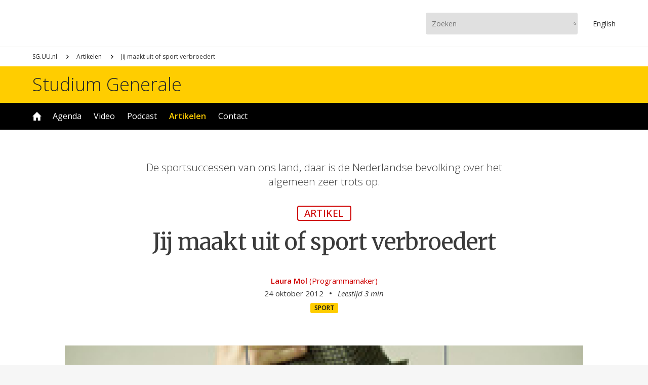

--- FILE ---
content_type: text/html; charset=UTF-8
request_url: https://www.sg.uu.nl/artikelen/2012/10/jij-maakt-uit-sport-verbroedert
body_size: 7221
content:
<!DOCTYPE html>

<html lang="nl" dir="ltr" prefix="og: https://ogp.me/ns#">

<head>

<script async src="https://www.googletagmanager.com/gtag/js?id=UA-10296018-1"></script>
<script>window.dataLayer = window.dataLayer || []; function gtag(){dataLayer.push(arguments);} gtag('js', new Date()); gtag('config', 'UA-10296018-1', {'anonymize_ip': true});</script>

<meta charset="utf-8" />
<link rel="canonical" href="https://www.sg.uu.nl/artikelen/2012/10/jij-maakt-uit-sport-verbroedert" />
<meta property="og:site_name" content="Studium Generale Universiteit Utrecht" />
<meta property="og:type" content="article" />
<meta property="og:url" content="https://www.sg.uu.nl/artikelen/2012/10/jij-maakt-uit-sport-verbroedert" />
<meta property="og:title" content="Jij maakt uit of sport verbroedert" />
<meta property="og:image" content="https://www.sg.uu.nl/sites/default/files/styles/api_16x9/public/article/2025/5051.jpg?h=efb2bf6e&amp;itok=YIb8eB9k" />
<meta property="og:image:secure_url" content="https://www.sg.uu.nl/sites/default/files/styles/api_16x9/public/article/2025/5051.jpg?h=efb2bf6e&amp;itok=YIb8eB9k" />
<meta property="og:image:width" content="1600" />
<meta property="og:image:height" content="900" />
<meta property="og:updated_time" content="2025-07-18T08:07:43+0200" />
<meta property="article:published_time" content="2012-10-24T04:00:00+0200" />
<meta property="article:modified_time" content="2025-07-18T08:07:43+0200" />
<meta name="Generator" content="Drupal 11 (https://www.drupal.org)" />
<meta name="MobileOptimized" content="width" />
<meta name="HandheldFriendly" content="true" />
<meta name="viewport" content="width=device-width, initial-scale=1.0" />
<link rel="icon" href="/themes/uu/favicon.ico" type="image/vnd.microsoft.icon" />

<meta name="viewport" content="width=device-width,initial-scale=1.0,minimum-scale=1.0,maximum-scale=1.0,user-scalable=no,minimal-ui"/>
<meta property="fb:app_id" content="100537660650957"/>
<meta name="google-site-verification" content="iUEHpadESl_zDUkc1RXPWSXBLA9tlEOGpIR2jX8enpE"/>
<title>Jij maakt uit of sport verbroedert – Studium Generale Universiteit Utrecht</title>
<link rel="stylesheet" media="all" href="/core/themes/stable9/css/system/components/align.module.css?t8p3hu" />
<link rel="stylesheet" media="all" href="/core/themes/stable9/css/system/components/fieldgroup.module.css?t8p3hu" />
<link rel="stylesheet" media="all" href="/core/themes/stable9/css/system/components/container-inline.module.css?t8p3hu" />
<link rel="stylesheet" media="all" href="/core/themes/stable9/css/system/components/clearfix.module.css?t8p3hu" />
<link rel="stylesheet" media="all" href="/core/themes/stable9/css/system/components/details.module.css?t8p3hu" />
<link rel="stylesheet" media="all" href="/core/themes/stable9/css/system/components/hidden.module.css?t8p3hu" />
<link rel="stylesheet" media="all" href="/core/themes/stable9/css/system/components/item-list.module.css?t8p3hu" />
<link rel="stylesheet" media="all" href="/core/themes/stable9/css/system/components/js.module.css?t8p3hu" />
<link rel="stylesheet" media="all" href="/core/themes/stable9/css/system/components/nowrap.module.css?t8p3hu" />
<link rel="stylesheet" media="all" href="/core/themes/stable9/css/system/components/position-container.module.css?t8p3hu" />
<link rel="stylesheet" media="all" href="/core/themes/stable9/css/system/components/reset-appearance.module.css?t8p3hu" />
<link rel="stylesheet" media="all" href="/core/themes/stable9/css/system/components/resize.module.css?t8p3hu" />
<link rel="stylesheet" media="all" href="/core/themes/stable9/css/system/components/system-status-counter.css?t8p3hu" />
<link rel="stylesheet" media="all" href="/core/themes/stable9/css/system/components/system-status-report-counters.css?t8p3hu" />
<link rel="stylesheet" media="all" href="/core/themes/stable9/css/system/components/system-status-report-general-info.css?t8p3hu" />
<link rel="stylesheet" media="all" href="/core/themes/stable9/css/system/components/tablesort.module.css?t8p3hu" />
<link rel="stylesheet" media="all" href="/core/themes/stable9/css/views/views.module.css?t8p3hu" />
<link rel="stylesheet" media="all" href="/modules/paragraphs/css/paragraphs.unpublished.css?t8p3hu" />
<link rel="stylesheet" media="all" href="/themes/uu/js/lib/swiper/swiper-bundle.min.css?t8p3hu" />
<link rel="stylesheet" media="all" href="/themes/uu/ui/core.css?t8p3hu" />
<link rel="stylesheet" media="all" href="/themes/uu/ui/grid.css?t8p3hu" />
<link rel="stylesheet" media="all" href="/themes/uu/ui/node.css?t8p3hu" />



</head>

<body>


  <div class="dialog-off-canvas-main-canvas" data-off-canvas-main-canvas>
    <div class="page-wrapper">
	<div class="menu-nav-button">
		<div>
			<div></div>
			<div></div>
		</div>
	</div>
	<div class="menu-nav">
		<div>
			<div class="menu-nav-flex">
				<div>
					<a class="uu-brand"></a>
					<a class="uu-brand-name" href="https://www.sg.uu.nl/">Studium Generale</a>
						<ul class="menu">
					<li class="menu-item">
		<a href="/home" data-drupal-link-system-path="node/100">Home</a>
			</li>
				<li class="menu-item menu-item--expanded">
		<a href="/agenda" data-drupal-link-system-path="node/112">Agenda</a>
						<ul class="menu">
					<li class="menu-item">
		<a href="/series" data-drupal-link-system-path="node/113">Series</a>
			</li>
	</ul>

			</li>
				<li class="menu-item menu-item--expanded">
		<a href="/video" data-drupal-link-system-path="node/101">Video</a>
						<ul class="menu">
					<li class="menu-item">
		<a href="/video/archief" data-drupal-link-system-path="video/archief">Archief</a>
			</li>
	</ul>

			</li>
				<li class="menu-item">
		<a href="/podcast" data-drupal-link-system-path="node/114">Podcast</a>
			</li>
				<li class="menu-item menu-item--active-trail">
		<a href="/artikelen" data-drupal-link-system-path="node/116">Artikelen</a>
			</li>
				<li class="menu-item menu-item--collapsed">
		<a href="/contact" data-drupal-link-system-path="node/118">Contact</a>
			</li>
	</ul>


					<ul class="menu-media">
						<li><a href="https://www.instagram.com/studiumgeneraleuu" target="_blank" title="Instagram"><img src="/sites/default/files/svg/instagram.svg" /></a></li><li><a href="https://www.facebook.com/studiumgenerale.uu" target="_blank" title="Facebook"><img src="/sites/default/files/svg/facebook.svg" /></a></li><li><a href="https://www.youtube.com/studiumgeneraleuu" target="_blank" title="YouTube"><img src="/sites/default/files/svg/youtube.svg" /></a></li><li><a href="https://www.linkedin.com/company/studium-generale-universiteit-utrecht" target="_blank" title="LinkedIn"><img src="/sites/default/files/svg/linkedin.svg" /></a></li>
					</ul>
				</div>
			</div>
		</div>
	</div>
	<div class="head-bar">
		<div class="grid">
			<div class="grid-column">
				<div class="head-bar-flex">
					<div>
						<a href="https://www.uu.nl" class="uu-brand"></a>
					</div>
					<div>
						<form class="search-bar" action="https://www.sg.uu.nl/zoeken" method="get">
							<input type="text" name="search_term" placeholder="Zoeken"/>
							<input type="submit" value="Zoeken"/>
						</form>
						<a href="https://www.sg.uu.nl/en" class="en-button">En<span>glish</span></a>
					</div>
				</div>
			</div>
		</div>
	</div>
	<header>
		<div id="live_bar"></div>
		  <div>
    <div id="block-uu-breadcrumb">
  
    
        <nav role="navigation" aria-labelledby="system-breadcrumb">
    <h2 id="system-breadcrumb" class="visually-hidden">Kruimelpad</h2>
    <ol>
          <li>
                  <a href="/">SG.UU.nl</a>
              </li>
          <li>
                  <a href="/artikelen">Artikelen</a>
              </li>
          <li>
                  Jij maakt uit of sport verbroedert
              </li>
        </ol>
  </nav>

  </div>
<div class="views-element-container" id="block-uu-views-block-uu-term-carousel">
  
    
      
  </div>

  </div>

	</header>
	<div class="name-bar">
		<div class="grid">
			<div class="grid-column">
				<a href="https://www.sg.uu.nl/">Studium Generale</a>
			</div>
		</div>
	</div>
	<div class="menu-bar">
		<div class="grid">
			<div class="grid-column">
				<div class="menu-bar-menu">
						<ul class="menu">
					<li class="menu-item">
		<a href="/home" data-drupal-link-system-path="node/100">Home</a>
			</li>
				<li class="menu-item menu-item--expanded">
		<a href="/agenda" data-drupal-link-system-path="node/112">Agenda</a>
						<ul class="menu">
					<li class="menu-item">
		<a href="/series" data-drupal-link-system-path="node/113">Series</a>
			</li>
	</ul>

			</li>
				<li class="menu-item menu-item--expanded">
		<a href="/video" data-drupal-link-system-path="node/101">Video</a>
						<ul class="menu">
					<li class="menu-item">
		<a href="/video/archief" data-drupal-link-system-path="video/archief">Archief</a>
			</li>
	</ul>

			</li>
				<li class="menu-item">
		<a href="/podcast" data-drupal-link-system-path="node/114">Podcast</a>
			</li>
				<li class="menu-item menu-item--active-trail">
		<a href="/artikelen" data-drupal-link-system-path="node/116">Artikelen</a>
			</li>
				<li class="menu-item menu-item--collapsed">
		<a href="/contact" data-drupal-link-system-path="node/118">Contact</a>
			</li>
	</ul>


				</div>
			</div>
		</div>
	</div>
	<div class="user-bar">
		<div class="grid">
			<div class="grid-column">
				  <div>
    <div data-drupal-messages-fallback class="hidden"></div>

  </div>

			</div>
		</div>
	</div>
	<main>
		  <div>
    <article class="node node-article">
	<div class="grid view_node_head">
		<div class="node-head">
			<p class="teaser">De sportsuccessen van ons land, daar is de Nederlandse bevolking over het algemeen zeer trots op.</p>
			<div class="node-type">Artikel</div>
			<h1><span>Jij maakt uit of sport verbroedert</span>
</h1>
			<div class="node-meta">
				<div><a href="/contact/medewerkers/laura-mol">Laura Mol</a> <span class="author-role">(Programmamaker)</span></div>
				<ul>
					<li>24 oktober 2012</li>
					<li class="duration">Leestijd 3 min</li>
				</ul>
				<div class="tags">
					
            <div><a href="/domein/sport" hreflang="nl">Sport</a></div>
      
				</div>
			</div>
		</div>
	</div>
	<div class="grid view_node_card widescreen-0">
		<div class="node-card">
			<div class="node-card-media">
				  <img loading="lazy" src="/sites/default/files/styles/widescreen/public/article/2025/5051.jpg?h=efb2bf6e&amp;itok=ULV83aRU" width="1600" height="900" />



			</div>
		</div>
	</div>
	<div class="grid view_ck ck">
	<div class="grid-column">
		<p>De finale van het WK van 2010, <em>onze</em> jongens verloren, maar alsnog liepen de mensen uit om ze te huldigen. We kijken niet alleen graag naar voetbal en andere sporten: 5 miljoen Nederlanders sporten ook georganiseerd. 'Sport verbroedert' is een bekend gezegde, maar is dat ook echt zo? 1 op de 3 sporters geeft aan dat ze zelfvertrouwen en vertrouwen in anderen te danken hebben aan sport. Dat klinkt mooi. Leert sport je vaardigheden die je ook buiten het veld kunt gebruiken? Is het misschien dan bij uitstek geschikt om burgerschap <em>skills</em> aan te leren? Maar wat als je niet van sport houdt, is dan een schoolsetting meer geschikt? Hierover ging het tweede <a href="https://www.sg.uu.nl/series/het-grote-stadsdebat">Grote Stadsdebat</a> met de titel 'Voetbal is vrede'.</p>
<p><strong>Sport is de spiegel</strong><br><br>
<a href="https://www.sg.uu.nl/sprekers/paul-verweel">Prof. dr. Paul Verweel</a>, hoogleraar aan de USBO, maar ook vicevoorzitter van de KNVB, heeft meer met de uitspraak 'Voetbal is oorlog' dan met depacifistische tegenhanger. Binnen de grenzen van de regels doe je immers alles om te winnen, toch benadrukt hij de voordelen die het voetbal biedt. Je leert je te houden aan spelregels, de norm van sportiviteit heerst en het geeft sociaal kapitaal. In principe is voetbal een strijd van gelijken: jongens tegen jongens, meisjes tegen meisjes en er zijn leeftijdscategorieën. Iedereen mag meedoen, maar je moet je wel schikken naar de omgangsvormen en het draait om winnen. Ja, er zijn inclusie- en exclusiemechanismen, maar die zijn er in 'het echte leven' ook. Binnen het veld leer je omgaan met winst, verlies en feedback, maar ook daarbuiten kom je dat tegen. <a href="https://www.sg.uu.nl/sprekers/cor-jansen">Cor Jansen</a>, werkzaam bij de UU, maar volgens hemzelf vóóral voorzitter van Omni sportvereniging Zwaluwen, vindt de verbindende factor van sport het belangrijkst. Kinderen uit allerlei lagen van de bevolking kunnen bij elkaar in een team komen en samen voor de overwinning gaan. Bij zijn club worden de verschillen niet gecultiveerd en wie dat wel doet kan rekenen op een reprimande van de leiding.</p>
<p><strong>Het belang van dialoog en onderwijs</strong><br><br>
Studente <a href="https://www.sg.uu.nl/sprekers/carrie-van-der-kroon">Carrie van der Kroon</a> geeft mensenrechtentrainingen aan jongeren, in bijvoorbeeld Zeist-West, maar ook leidt zij initiatieven die de dialoog hoog in het vaandel hebben staan. Hierbij kunnen jongeren, die een afspiegeling zijn van de maatschappij, discussiëren over onder andere politieke issues. Zij stelt dat als jongeren zich serieus genomen voelen, ze open staan om te praten en leren over zaken als burgerschap en mensenrechten, maar dat je dat niet zo moet benoemen. Wanneer je deze abstracte thema's niet expliciet maakt, maar er als docent of trainer wel bewust van bent, werkt dit veel beter.</p>
<p>Op de IMC Weekendschool waar <a href="https://www.sg.uu.nl/sprekers/rebecca-de-kuijer">Rebecca de Kuijer</a> werkt, komen kinderen in aanraking met allerlei vakgebieden die buiten het curriculum van een basisschool vallen. Lessen, gegeven door hoogleraren, in bijvoorbeeld recht, geneeskunde en politicologie, bieden hen een kans om zich te ontplooien. Ook zijn er buitenschoolse activiteiten, zoals een excursie naar de studio's van RTV Utrecht of naar de GGZ. Ze leren vragen stellen, omgangsvormen en ook hier bouwen ze aan hun zelfvertrouwen. Voor sommige kinderen, vooral meisjes, werkt een schoolse omgeving beter om bepaalde vaardigheden op te doen. Niet iedereen houdt immers van sporten.</p>
<p><strong>Iedereen kan het verschil maken</strong><br><br>
Uiteindelijk is de vraag of deze initiatieven effect sorteren. Verweel geeft aan dat effecten van geïsoleerde activiteiten bijna niet te meten is. De criminaliteit zal in Kanaleneiland niet dalen omdat er toevallig een voetbalclub zit vol idealisten die straatjongeren onder de hoede nemen. Er zijn zoveel factoren van invloed, het leven is te complex om in termen van oorzaak en gevolg te praten. Al blijkt uit onderzoek dat 26% van de sporters hun mening over andere bevolkingsgroepen positief heeft bijgesteld. Maar leg je op deze wijze niet heel veel druk bij sportclubs of andere initiatieven als je hen maatschappelijke taken gaat geven? Alle gasten van de avond geven aan dat clubs, ouders en vooral individuen verantwoordelijkheid moeten nemen om de omgeving te verbeteren. De overheid kan en moet faciliteren, maar uiteindelijk moet en kun je het zelf doen. Om maar weer een bekend gezegde aan te halen: De maatschappij dat ben je zelf.</p>
<p>Ook volgende week gaan we het hebben over hoe individuen de maatschappij kun verbeteren in het sociaal ondernemen debat. Het identificeren van lokale sociale problemen en daar vervolgens een onderneming voor starten om dat veranderen, dat is wat een sociaal ondernemer doet. Hebben zij de toekomst in een maatschappij waar de staat en markt faalt?</p>
<p>Het 'Voetbal is vrede' debat kunt u <a href="https://www.sg.uu.nl/video/2012/10/voetbal-vrede">hier</a> terug zien. Wat vindt u zelf eigenlijk een ideale fairplay sporter? Welke vaardigheden heeft deze? Vul de app <a href="http://www.setup.nl/tools/sg" target="_blank">nu</a> in!</p>

	</div>
</div>
	<div class="grid view_ck ck">
		<div class="grid-column-small">
			<a href="https://www.sg.uu.nl/contact/voorwaarden" target="_blank" class="copyright">
				<div class="icon"></div>
				<div class="name">
					<span>Copyright Studium Generale</span>
					<span><em>Doorplaatsen uitsluitend met toestemming en onder vermelding van link en auteur.</em></span>
				</div>
			</a>
		</div>
	</div>
	<div class="grid view_embedded-spaced">
		<div class="grid-column-small">
			<header>
				<h2>Lees ook</h2>
			</header>
			<div class="grid-view view-1x">
				<article class="article"><a href="/artikelen/2012/10/een-betere-stad-begint-bij-jezelf"><div class="card"><div class="card-media c4x3">  <img loading="lazy" src="/sites/default/files/styles/card_4x3/public/article/2025/5057.jpg?h=efb2bf6e&amp;itok=LCLmWSen" width="900" height="675" />


</div><div class="min">3 min</div></div><div class="core"><span class="name">Een betere stad begint bij jezelf</span><span class="date">13 jaren geleden</span></div></a></article>
				<article class="article"><a href="/artikelen/2012/10/greep-op-de-wereld"><div class="card"><div class="card-media c4x3">  <img loading="lazy" src="/sites/default/files/styles/card_4x3/public/article/2025/5040.jpg?h=efb2bf6e&amp;itok=IrPzuVpi" width="900" height="675" />


</div><div class="min">4 min</div></div><div class="core"><span class="name">Greep op de wereld</span><span class="date">13 jaren geleden</span></div></a></article>
			</div>
		</div>
	</div>
	<div class="grid view_embedded-spaced">
		<div class="grid-column-small">
			<header>
				<h2>Kijk/luister ook</h2>
			</header>
			<div class="grid-view view-1x">
				<article class="video"><a href="/video/2012/10/voetbal-vrede"><div class="card"><div class="card-media c3x2">  <img loading="lazy" src="/sites/default/files/styles/card_3x2/public/video/2025/3153.png?h=3133471a&amp;itok=avg9sU7Y" width="900" height="600" />


</div><div class="hms"><span class="hms hms-format-h-mm-ss">
  45:00
</span>
</div></div><div class="core"><span class="name">Voetbal is vrede</span><span class="name-user mix">Met&nbsp;<span>o.a.&nbsp;</span><span>Paul Verweel</span></span></div></a></article>
			</div>
		</div>
	</div>
</article>
<div class="grid view_series-summary">
	<div class="grid-series">
		<header>
			<h1>Meer in deze serie</h1>
		</header>
		<div class="series-summary">
			<div class="series-summary-name">
				<div>  <img loading="lazy" src="/sites/default/files/styles/card_1x1/public/series/1823.jpg?h=efb2bf6e&amp;itok=stRuVBkV" width="900" height="900" />


</div><div><div><span class="series-name">Het Grote Stadsdebat</span><span class="series-head">Over hufters en hoffelijkheid. Samenleven in de grote stad vergt inspanning van iedereen. Is de school, de gemeente of het individu verantwoordelijk? En hoe weet je of de gekozen aanpak werkt of is big society een mythe?</span></div><div><a href="/series/het-grote-stadsdebat" class="series-more">Meer</a></div></div>

			</div>
			<div class="series-summary-data">
				<div class="swiper-container">
					<div class="swiper">
						<div class="swiper-wrapper">
							<div class="swiper-slide"><article class="article"><a href="/artikelen/2013/01/korte-video-grote-stadsdebatten"><div class="card"><div class="card-media c3x2">  <img loading="lazy" src="/sites/default/files/styles/card_3x2/public/article/2025/4238.jpg?h=ddb1ad0c&amp;itok=vyd-OhI2" width="900" height="600" />


</div><div class="min">1 min</div></div><div class="core"><span class="name">Korte video Grote Stadsdebatten</span></div></a></article></div><div class="swiper-slide"><article class="article"><a href="/artikelen/2012/10/greep-op-de-wereld"><div class="card"><div class="card-media c3x2">  <img loading="lazy" src="/sites/default/files/styles/card_3x2/public/article/2025/5040.jpg?h=efb2bf6e&amp;itok=3uI6XoSe" width="900" height="600" />


</div><div class="min">4 min</div></div><div class="core"><span class="name">Greep op de wereld</span></div></a></article></div><div class="swiper-slide"><article class="article"><a href="/artikelen/2012/10/een-betere-stad-begint-bij-jezelf"><div class="card"><div class="card-media c3x2">  <img loading="lazy" src="/sites/default/files/styles/card_3x2/public/article/2025/5057.jpg?h=efb2bf6e&amp;itok=9WbDwA-C" width="900" height="600" />


</div><div class="min">3 min</div></div><div class="core"><span class="name">Een betere stad begint bij jezelf</span></div></a></article></div>
						</div>
					</div>
					<div class="swiper-button prev"></div>
					<div class="swiper-button next"></div>
				</div>
			</div>
		</div>
	</div>
</div>
<div class="wrap">
	<div class="grid view_article-more-by-date">
		<div class="grid-column">
			<header>
				<h1>Nieuwe artikelen</h1>
			</header>
			<div class="grid-view view-2x">
				<article class="article"><a href="/artikelen/2026/01/mattel-brengt-barbie-met-autisme-op-de-markt-dat-goed-nieuws"><div class="card"><div class="card-media c3x2">  <img loading="lazy" src="/sites/default/files/styles/card_3x2/public/article/2026/annie-spratt-nP9J7O90HfY-unsplash.jpg?h=d021bcaa&amp;itok=uTvUNtyI" width="900" height="600" alt="" />


</div><div class="min">1 min</div></div><div class="core"><span class="name">Mattel brengt Barbie met autisme op de markt: is dat goed nieuws?</span><span class="head">Hoe autisme zoveel meer is dan het stereotype</span><span class="date">4 uur geleden</span></div></a></article><article class="article"><a href="/artikelen/2026/01/doe-mee-aan-de-grote-taalshow-schrijfwedstrijd"><div class="card"><div class="card-media c3x2">  <img loading="lazy" src="/sites/default/files/styles/card_3x2/public/article/2026/0312DeGroteTaalshow004__byWardMevis.jpg?h=0ed84e14&amp;itok=ereQyBCu" width="900" height="600" alt="" />


</div></div><div class="core"><span class="name">Doe mee aan de Grote Taalshow-schrijfwedstrijd!</span><span class="head">Win de Grote Taalshow-schrijfwedstrijd met een waargebeurd verhaal!</span><span class="date">6 dagen geleden</span></div></a></article><article class="article"><a href="/artikelen/2026/01/ozempic-een-wondermiddel"><div class="card"><div class="card-media c3x2">  <img loading="lazy" src="/sites/default/files/styles/card_3x2/public/article/2026/getty-images-Og7u65WVBuM-unsplash.jpg?h=bb3a9e88&amp;itok=_RROoUdC" width="900" height="600" alt="" />


</div><div class="min">1 min</div></div><div class="core"><span class="name">Is Ozempic een wondermiddel?</span><span class="head">Is Ozempic de oplossing voor obesitas — of slechts symptoombestrijding?</span><span class="date">1 week geleden</span></div></a></article><article class="article"><a href="/artikelen/2026/01/trumps-ontvoering-van-maduro-een-schending-van-het-internationaal-recht"><div class="card"><div class="card-media c3x2">  <img loading="lazy" src="/sites/default/files/styles/card_3x2/public/article/2026/lse-library-hjHqt0Sj3zc-unsplash.jpg?h=eb73f377&amp;itok=7AWR1jAG" width="900" height="600" alt="" />


</div><div class="min">1 min</div></div><div class="core"><span class="name">Trumps ontvoering van Maduro is een schending van het internationaal recht</span><span class="head">Welke autoriteit heeft het internationaal recht nu nog?</span><span class="date">2 weken geleden</span></div></a></article>
			</div>
		</div>
	</div>
</div>
  </div>

	</main>
	<div class="subscribe-bar">
		<div class="grid">
			<div class="grid-column">
				<div class="subscribe">
					<div class="column-1">
						<h1>Niets meer missen?</h1>
						<p>Schrijf je in voor onze nieuwsbrief</p>
					</div>
					<div class="column-2">
						<a href="/subscribe" target="_blank">Aanmelden</a>
					</div>
				</div>
			</div>
		</div>
	</div>
	<div class="bottom-bar">
		<div class="grid">
			<div class="grid-column">
				<div class="bottom-bar-flex">
					<div>
						<ul class="menu">
							<li>
								<a href="https://www.sg.uu.nl/publicaties">Publicaties</a>
								<ul class="menu">
									<li><a href="/publicaties/2026/brochure-voorjaar-2026">Brochure voorjaar 2026</a></li><li><a href="/publicaties/2025/brochure-najaar-2025">Brochure najaar 2025</a></li><li><a href="/publicaties/2024/brochure-voorjaar-2025">Brochure voorjaar 2025</a></li><li><a href="/publicaties/2024/brochure-najaar-2024">Brochure najaar 2024</a></li><li><a href="/publicaties/2024/brochure-voorjaar-2024">Brochure voorjaar 2024</a></li>
								</ul>
							</li>
						</ul>
							<ul class="menu">
					<li class="menu-item menu-item--expanded">
		<a href="/contact" data-drupal-link-system-path="node/118">Contact</a>
						<ul class="menu">
					<li class="menu-item">
		<a href="/contact/missie" data-drupal-link-system-path="node/119">Missie &amp; visie</a>
			</li>
				<li class="menu-item">
		<a href="/contact/locaties" data-drupal-link-system-path="node/122">Locaties &amp; toegankelijkheid </a>
			</li>
				<li class="menu-item">
		<a href="/contact/faq" data-drupal-link-system-path="node/123">FAQ</a>
			</li>
				<li class="menu-item">
		<a href="/contact/privacyverklaring" data-drupal-link-system-path="node/134">Privacyverklaring</a>
			</li>
				<li class="menu-item">
		<a href="/contact/voorwaarden" data-drupal-link-system-path="node/132">Gebruiksvoorwaarden</a>
			</li>
	</ul>

			</li>
	</ul>


					</div>
					<div>
						<ul class="menu-media">
							<li><a href="https://www.instagram.com/studiumgeneraleuu" target="_blank" title="Instagram"><img src="/sites/default/files/svg/instagram.svg" /></a></li><li><a href="https://www.facebook.com/studiumgenerale.uu" target="_blank" title="Facebook"><img src="/sites/default/files/svg/facebook.svg" /></a></li><li><a href="https://www.youtube.com/studiumgeneraleuu" target="_blank" title="YouTube"><img src="/sites/default/files/svg/youtube.svg" /></a></li><li><a href="https://www.linkedin.com/company/studium-generale-universiteit-utrecht" target="_blank" title="LinkedIn"><img src="/sites/default/files/svg/linkedin.svg" /></a></li>
						</ul>
					</div>
				</div>
			</div>
		</div>
	</div>
</div>
  </div>


<script type="application/json" data-drupal-selector="drupal-settings-json">{"path":{"baseUrl":"\/","pathPrefix":"","currentPath":"node\/7867","currentPathIsAdmin":false,"isFront":false,"currentLanguage":"nl"},"pluralDelimiter":"\u0003","suppressDeprecationErrors":true,"user":{"uid":0,"permissionsHash":"a598545cf6a452bf15d0b858c715c5631bc1d2a5f3e1621606a62418dccf5b2e"}}</script>
<script src="/core/assets/vendor/jquery/jquery.min.js?v=4.0.0-beta.2"></script>
<script src="/sites/default/files/languages/nl_i_pZUKf0VT94DVqyNv_TjXhW-0aefCsw7yK2CBC602I.js?t8p3hu"></script>
<script src="/core/misc/drupalSettingsLoader.js?v=11.1.7"></script>
<script src="/core/misc/drupal.js?v=11.1.7"></script>
<script src="/core/misc/drupal.init.js?v=11.1.7"></script>
<script src="/themes/uu/js/lib/swiper/swiper-bundle.min.js?v=1.x"></script>
<script src="/themes/uu/js/ux.js?v=1.x"></script>


</body>

</html>

--- FILE ---
content_type: text/css
request_url: https://www.sg.uu.nl/core/themes/stable9/css/system/components/fieldgroup.module.css?t8p3hu
body_size: 99
content:
/**
 * @file
 * Fieldgroup border reset.
 */

.fieldgroup {
  padding: 0;
  border-width: 0;
}


--- FILE ---
content_type: text/css
request_url: https://www.sg.uu.nl/core/themes/stable9/css/views/views.module.css?t8p3hu
body_size: 224
content:
/* table style column align */
.views-align-left {
  text-align: left;
}
.views-align-right {
  text-align: right;
}
.views-align-center {
  text-align: center;
}
/* Grid style column align. */
.views-view-grid .views-col {
  float: left;
}
.views-view-grid .views-row {
  float: left;
  clear: both;
  width: 100%;
}
/* Provide some space between display links. */
.views-display-link + .views-display-link {
  margin-left: 0.5em;
}


--- FILE ---
content_type: image/svg+xml
request_url: https://www.sg.uu.nl/themes/uu/ui/svg/home.svg
body_size: 701
content:
<?xml version="1.0" encoding="utf-8"?>
<!-- Generator: Adobe Illustrator 16.0.0, SVG Export Plug-In . SVG Version: 6.00 Build 0)  -->
<!DOCTYPE svg PUBLIC "-//W3C//DTD SVG 1.1//EN" "http://www.w3.org/Graphics/SVG/1.1/DTD/svg11.dtd">
<svg version="1.1" id="Layer_1" xmlns="http://www.w3.org/2000/svg" xmlns:xlink="http://www.w3.org/1999/xlink" x="0px" y="0px"
	 width="136.672px" height="132.406px" viewBox="0 0 136.672 132.406" enable-background="new 0 0 136.672 132.406"
	 xml:space="preserve">
<polygon fill="#FFCE06" points="68.341,0 0,68.337 17.937,68.337 17.937,132.406 54.667,132.406 54.667,87.136 82.002,87.136 
	82.002,132.406 118.734,132.406 118.734,68.337 136.672,68.337 "/>
</svg>


--- FILE ---
content_type: image/svg+xml
request_url: https://www.sg.uu.nl/themes/uu/ui/svg/swiper-button.svg
body_size: 679
content:
<?xml version="1.0" encoding="utf-8"?>
<!-- Generator: Adobe Illustrator 16.0.0, SVG Export Plug-In . SVG Version: 6.00 Build 0)  -->
<!DOCTYPE svg PUBLIC "-//W3C//DTD SVG 1.1//EN" "http://www.w3.org/Graphics/SVG/1.1/DTD/svg11.dtd">
<svg version="1.1" id="Layer_1" xmlns="http://www.w3.org/2000/svg" xmlns:xlink="http://www.w3.org/1999/xlink" x="0px" y="0px"
	 width="429.921px" height="787.718px" viewBox="200.867 -5.429 429.921 787.718"
	 enable-background="new 200.867 -5.429 429.921 787.718" xml:space="preserve">
<polygon points="594.726,352.367 236.93,-5.429 200.867,30.633 558.663,388.43 200.867,746.226 236.93,782.288 594.726,424.492 
	630.788,388.43 "/>
</svg>
